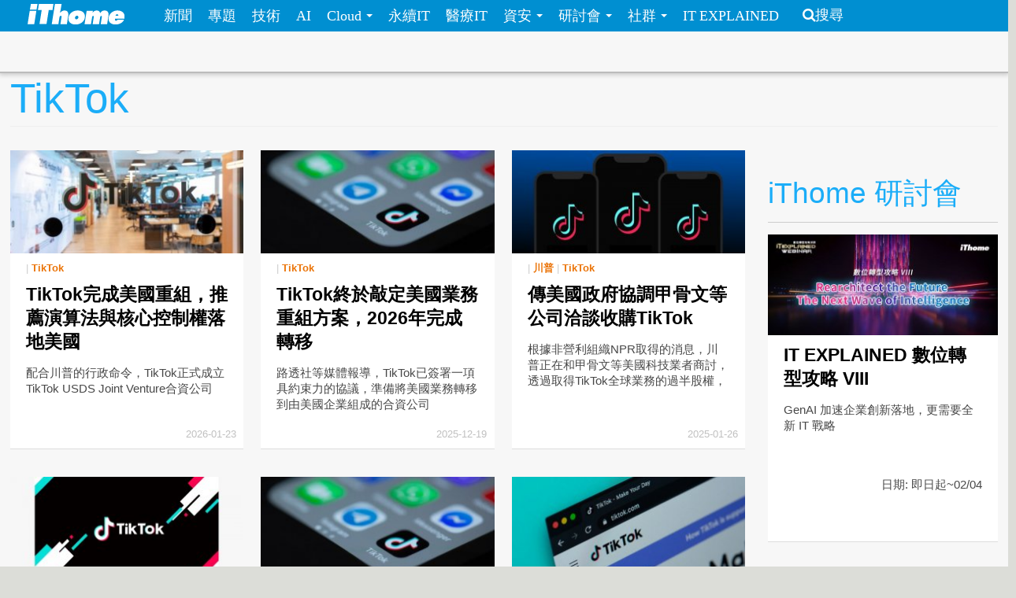

--- FILE ---
content_type: text/html; charset=utf-8
request_url: https://www.ithome.com.tw/tags/tiktok
body_size: 8800
content:
<!DOCTYPE html>
<html lang="zh-hant" dir="ltr">
<head>
<!-- Google tag (gtag.js) -->
<script async src="https://www.googletagmanager.com/gtag/js?id=G-SSQ6P48S5K"></script>
<script>
  window.dataLayer = window.dataLayer || [];
  function gtag(){dataLayer.push(arguments);}
  gtag('js', new Date());

  gtag('config', 'G-SSQ6P48S5K');
</script>

  <meta charset="utf-8">
  <meta name="viewport" content="width=device-width, initial-scale=1">
  <meta http-equiv="Content-Type" content="text/html; charset=utf-8" />
<meta http-equiv="x-dns-prefetch-control" content="on" />
<link rel="dns-prefetch" href="//s4.itho.me" />
<link rel="dns-prefetch" href="//" />
<!--[if IE 9]>
<link rel="prefetch" href="//s4.itho.me" />
<link rel="prefetch" href="//" />
<![endif]-->
<link rel="alternate" type="application/rss+xml" title="TikTok" href="https://www.ithome.com.tw/taxonomy/term/18742/all/feed" />
<link rel="shortcut icon" href="https://www.ithome.com.tw/favicon.ico" type="image/vnd.microsoft.icon" />
<link rel="canonical" href="https://www.ithome.com.tw/tags/tiktok" />
<meta property="og:site_name" content="iThome" />
<meta property="og:type" content="article" />
<meta property="og:url" content="https://www.ithome.com.tw/tags/tiktok" />
<meta property="og:title" content="TikTok" />
<meta name="twitter:title" content="TikTok" />
<meta name="dcterms.title" content="TikTok" />
  <title>TikTok | iThome</title>
  <link type="text/css" rel="stylesheet" href="https://www.ithome.com.tw/sites/default/files/cdn/css/https/css_flilQulsp_Q6W1nu8SbQQvqQyTGiJZnEEP9IfGuEJng.css" media="all" />
<link type="text/css" rel="stylesheet" href="https://www.ithome.com.tw/sites/default/files/cdn/css/https/css_DyKGQQ1ZooWJGZ-VHtjSC6JOIbxxbEHPZMULRR2aAqY.css" media="all" />
<link type="text/css" rel="stylesheet" href="https://www.ithome.com.tw/sites/default/files/cdn/css/https/css_BfEJocc5s_RceRgm8h0kGb3xbCIE-Fia7braj1oZh2Q.css" media="all" />
<link type="text/css" rel="stylesheet" href="https://www.ithome.com.tw/sites/default/files/cdn/css/https/css_SogHBPEYROCQ-MYlzb0zaAyqRfX26rYmjK78goq-YkE.css" media="all" />
<link type="text/css" rel="stylesheet" href="https://www.ithome.com.tw/sites/default/files/cdn/css/https/css_aYIN3mq1DmLT6Di-4-Gd2Se05n7P-awcXq0wcXZEGrI.css" media="all" />
<link type="text/css" rel="stylesheet" href="//www.ithome.com.tw/sites/all/themes/ithomeStyle/css/font-awesome/css/font-awesome.min.css" media="all" />
  <!-- HTML5 element support for IE6-8 -->
  <!--[if lt IE 9]>
    <script src="//html5shiv.googlecode.com/svn/trunk/html5.js"></script>
  <![endif]-->
  <script src="//ajax.googleapis.com/ajax/libs/jquery/1.7.2/jquery.min.js"></script>
<script>window.jQuery || document.write("<script src='/sites/all/modules/jquery_update/replace/jquery/1.7/jquery.min.js'>\x3C/script>")</script>
<script src="https://www.ithome.com.tw/sites/default/files/js/js_Hfha9RCTNm8mqMDLXriIsKGMaghzs4ZaqJPLj2esi7s.js"></script>
<script src="https://www.ithome.com.tw/sites/default/files/js/js_wLX2SIMnQ4ejGb11IHeDbZH2epX51LQPGgZCWanPeHk.js"></script>
<script src="https://www.ithome.com.tw/sites/default/files/js/js_yfF6JyCAP90rfOIqxIikFO4o_6C07rlQcJYLALL18eQ.js"></script>
<script src="https://www.ithome.com.tw/sites/default/files/js/js_PpWj1_0vz25Pp3KJwGcWwKOJWJfOoPE7svepJH4xqZA.js"></script>
<script>(function($) { $(document).bind("ready", function() { State.init(".ithome.com.tw", "/", "_352ada6d1e201e578ecf132be4214bfc326a7294", 1); }); })(jQuery);</script>
<script src="https://www.ithome.com.tw/sites/default/files/js/js_q15x_O-9imkRmTs1RyvjELo4uxbnh8J6CSO5egfMvq4.js"></script>
<script>jQuery.extend(Drupal.settings, {"basePath":"\/","pathPrefix":"","setHasJsCookie":0,"ajaxPageState":{"theme":"ithomeStyle","theme_token":"v5CSVyQDedAtik38Et0COwFt06LZrgSZF5qRtfe_AaE","js":{"\/\/ajax.googleapis.com\/ajax\/libs\/jquery\/1.7.2\/jquery.min.js":1,"0":1,"misc\/jquery-extend-3.4.0.js":1,"misc\/jquery-html-prefilter-3.5.0-backport.js":1,"misc\/jquery.once.js":1,"misc\/drupal.js":1,"sites\/all\/libraries\/prettify\/prettify.js":1,"sites\/all\/libraries\/prettify\/lang-css.js":1,"sites\/all\/libraries\/prettify\/lang-sql.js":1,"sites\/all\/libraries\/prettify\/lang-wiki.js":1,"sites\/all\/libraries\/prettify\/lang-yaml.js":1,"sites\/all\/modules\/jquery_update\/replace\/ui\/external\/jquery.cookie.js":1,"sites\/all\/modules\/state\/js\/state.min.js":1,"public:\/\/languages\/zh-hant_EynS4tarGHEmr5eaBV3EzbgWhvNJW-hDCo2uqR3SWPQ.js":1,"sites\/all\/modules\/colorbox\/js\/colorbox.js":1,"sites\/all\/modules\/colorbox\/styles\/default\/colorbox_style.js":1,"sites\/all\/modules\/prettify\/prettify.loader.js":1,"1":1,"sites\/all\/themes\/ithomeStyle\/js\/jquery.featureList.js":1,"sites\/all\/themes\/ithomeStyle\/js\/main.js":1,"sites\/all\/themes\/ithomeStyle\/bootstrap\/js\/bootstrap-affix.js":1,"sites\/all\/themes\/ithomeStyle\/bootstrap\/js\/bootstrap-alert.js":1,"sites\/all\/themes\/ithomeStyle\/bootstrap\/js\/bootstrap-button.js":1,"sites\/all\/themes\/ithomeStyle\/bootstrap\/js\/bootstrap-carousel.js":1,"sites\/all\/themes\/ithomeStyle\/bootstrap\/js\/bootstrap-collapse.js":1,"sites\/all\/themes\/ithomeStyle\/bootstrap\/js\/bootstrap-dropdown.js":1,"sites\/all\/themes\/ithomeStyle\/bootstrap\/js\/bootstrap-modal.js":1,"sites\/all\/themes\/ithomeStyle\/bootstrap\/js\/bootstrap-tooltip.js":1,"sites\/all\/themes\/ithomeStyle\/bootstrap\/js\/bootstrap-popover.js":1,"sites\/all\/themes\/ithomeStyle\/bootstrap\/js\/bootstrap-scrollspy.js":1,"sites\/all\/themes\/ithomeStyle\/bootstrap\/js\/bootstrap-transition.js":1,"sites\/all\/themes\/ithomeStyle\/bootstrap\/js\/bootstrap-typeahead.js":1},"css":{"modules\/system\/system.base.css":1,"sites\/all\/modules\/date\/date_api\/date.css":1,"sites\/all\/modules\/date\/date_popup\/themes\/datepicker.1.7.css":1,"sites\/all\/modules\/date\/date_repeat_field\/date_repeat_field.css":1,"modules\/field\/theme\/field.css":1,"sites\/all\/modules\/youtube\/css\/youtube.css":1,"sites\/all\/modules\/views\/css\/views.css":1,"sites\/all\/modules\/ckeditor\/ckeditor.css":1,"sites\/all\/modules\/colorbox\/styles\/default\/colorbox_style.css":1,"sites\/all\/modules\/ctools\/css\/ctools.css":1,"sites\/all\/modules\/panels\/css\/panels.css":1,"sites\/all\/modules\/panels\/plugins\/layouts\/twocol_stacked\/twocol_stacked.css":1,"sites\/all\/themes\/ithomeStyle\/css\/style.css":1,"sites\/all\/modules\/prettify\/styles\/naspinski.css":1}},"colorbox":{"opacity":"0.85","current":"{current} of {total}","previous":"\u00ab Prev","next":"Next \u00bb","close":"Close","maxWidth":"98%","maxHeight":"98%","fixed":true,"mobiledetect":true,"mobiledevicewidth":"480px"},"jcarousel":{"ajaxPath":"\/jcarousel\/ajax\/views"},"prettify":{"linenums":true,"match":".content","nocode":"no-code","custom":[],"markup":{"code":true,"pre":true,"precode":false}}});</script>

</head>
<body class="html not-front not-logged-in one-sidebar sidebar-second page-taxonomy page-taxonomy-term page-taxonomy-term- page-taxonomy-term-18742" >
<div id="fb-root"></div>
<script async defer crossorigin="anonymous" src="https://connect.facebook.net/zh_TW/sdk.js#xfbml=1&version=v19.0&appId=1109758547106331" nonce="Ntz1BjMD"></script>
  <div id="skip-link">
    <a href="#main-content" class="element-invisible element-focusable">移至主內容</a>
  </div>
    <header id="navbar" role="banner" class="navbar navbar-fixed-top">
  <div class="navbar-inner">
    <div class="container-fluid">
      <!-- .btn-navbar is used as the toggle for collapsed navbar content -->
      <a class="btn btn-navbar" data-toggle="collapse" data-target=".nav-collapse">
        <span class="icon-bar"></span>
        <span class="icon-bar"></span>
        <span class="icon-bar"></span>
      </a>

              <a class="logo pull-left" href="/" title="首頁">
          <img src="https://s4.itho.me/sites/default/files/ithome_logo_0.png" alt="首頁" />
        </a>
      
      
              <div class="nav-collapse collapse">
          <nav role="navigation">
                          <ul class="menu nav"><li class="first leaf"><a href="/news">新聞</a></li>
<li class="leaf"><a href="/feature">專題</a></li>
<li class="leaf"><a href="/tech">技術</a></li>
<li class="leaf"><a href="/big-data">AI</a></li>
<li class="expanded dropdown"><a href="/cloud" class="dropdown-toggle" data-toggle="dropdown" data-target="#">Cloud <span class="caret"></span></a><ul class="dropdown-menu"><li class="first leaf"><a href="https://www.ithome.com.tw/cloud">新聞</a></li>
<li class="last leaf"><a href="https://cloudsummit.ithome.com.tw/">臺灣雲端大會</a></li>
</ul></li>
<li class="leaf"><a href="/sustainableit">永續IT</a></li>
<li class="leaf"><a href="/healthit">醫療IT</a></li>
<li class="expanded dropdown"><a href="/security" class="dropdown-toggle" data-toggle="dropdown" data-target="#">資安 <span class="caret"></span></a><ul class="dropdown-menu"><li class="first leaf"><a href="https://www.ithome.com.tw/security">新聞</a></li>
<li class="last leaf"><a href="https://cyber.ithome.com.tw/?utm_source=ithome-online&amp;utm_medium=navbar&amp;utm_campaign=navbar" target="_blank">臺灣資安大會</a></li>
</ul></li>
<li class="expanded dropdown"><a href="/seminar" class="dropdown-toggle" data-toggle="dropdown" data-target="#">研討會 <span class="caret"></span></a><ul class="dropdown-menu"><li class="first leaf"><a href="/seminar">研討會訊息</a></li>
<li class="last leaf"><a href="/cfp">議程／講師徵求</a></li>
</ul></li>
<li class="expanded dropdown"><a class="dropdown-toggle nolink" data-toggle="dropdown" data-target="#">社群 <span class="caret"></span></a><ul class="dropdown-menu"><li class="first last leaf"><a href="http://ithelp.ithome.com.tw" title="IT人的知識交流平臺">iT邦幫忙</a></li>
</ul></li>
<li class="last leaf"><a href="https://webinar.ithome.com.tw/">IT EXPLAINED</a></li>
</ul>                                      <ul class="menu nav pull-right"><li class="first last leaf"><a href="/search" class="icon-search">搜尋</a></li>
</ul>                                  </nav>
        </div>
          </div>
  </div>
</header>
<div id="skybanner" style="background-color: #122239;text-align: center">
  <script src="https://itadapi.ithome.com.tw/ads/serve?type=B5&channel=ithome_index"></script>
</div>

<header id="headerbar" role="banner" class="hidden-phone">
  <div class="headerbar-wrap">
        <div class="region region-before-header">
    <section id="block-block-3" class="block block-block hidden-phone clearfix">

      
  <style>
#div_cube3d_pic { width: 100% !important}
#div_cube3d_exp {left:0 !important; position: relative !important; margin: 0 auto}
#headerbar .container-fluid {max-width: 1350px !important}
  </style>
<div id="mkt-on-top">
  <div class="mkt-720">  
<script src="https://itadapi.ithome.com.tw/ads/serve?type=B1&channel=ithome_index"></script>

  </div>

</div>

<div class="container">
    <div class="mkt-text-top">
     <div class="text-item">
      <script src="https://itadapi.ithome.com.tw/ads/serve?type=T2&channel=ithome_index"></script>
     </div>
     <div class="text-item">
       <script src="https://itadapi.ithome.com.tw/ads/serve?type=T3&channel=ithome_index"></script>
     </div>
     <div class="text-item">
        <script src="https://itadapi.ithome.com.tw/ads/serve?type=T4&channel=ithome_index"></script>
     </div>
   </div>
   <br style="clear:both"> 
</div>
</div></section> <!-- /.block -->
  </div>
    </div>
</header>


<div class="main-container container-fluid">

  
  <header role="banner" id="page-header">
    
    
                  <h1 class="page-header">TikTok</h1>
        <div class="content-summary"> </div>
            </header> <!-- /#header -->

  <div class="row-fluid">
      
    
      
    <section class="main-content span9">  
                                                                      
<div class="view view-taxonomy-term view-id-taxonomy_term view-display-id-page view-dom-id-f5e305e223478680fc47ca3fd98d381d">
        
  
  
      <div class="view-content">
      

  <div class="views-row views-row-1 span4 channel-item no-margin-left">

      
  <div class="views-field views-field-created">        <span class="field-content"><div class="item">
  <p class="photo"> <a href="/news/173549"><img src="https://s4.itho.me/sites/default/files/styles/picture_size_small/public/field/image/0302-tiktokguan_fang_zhao_-9601_111.jpg?itok=E-cdI2OA" width="300" height="132" alt="" /></a></p>
  <p class="category">  | <a href="/tags/tiktok" class="active">TikTok</a>   </p>
  <p class="title"><a href="/news/173549">TikTok完成美國重組，推薦演算法與核心控制權落地美國</a> </p>
  <div class="summary"><p>配合川普的行政命令，TikTok正式成立TikTok USDS Joint Venture合資公司</p>
 </div>
  <p class="post-at">2026-01-23 </p>
</div></span>  </div>

  </div>
  <div class="views-row views-row-2 span4 channel-item">

      
  <div class="views-field views-field-created">        <span class="field-content"><div class="item">
  <p class="photo"> <a href="/news/172913"><img src="https://s4.itho.me/sites/default/files/styles/picture_size_small/public/field/image/0307-tiktok-photo_by_solen_feyissa_on_unsplash-9601_0.jpg?itok=hO17gaRR" width="300" height="132" alt="" title="圖片來源&lt;a href=&quot;https://unsplash.com/@solenfeyissa?utm_content=creditCopyText&amp;utm_medium=referral&amp;utm_source=unsplash&quot;&gt;Solen Feyissa&lt;/a&gt; on &lt;a href=&quot;https://unsplash.com/photos/black-iphone-4-on-black-textile-XfnfMlNpWDo?utm_content=creditCopyText&amp;utm_medium=referral&amp;utm_source=unsplash&quot;&gt;Unsplash&lt;/a&gt;" /></a></p>
  <p class="category">  | <a href="/tags/tiktok" class="active">TikTok</a>   </p>
  <p class="title"><a href="/news/172913">TikTok終於敲定美國業務重組方案，2026年完成轉移</a> </p>
  <div class="summary"><p>路透社等媒體報導，TikTok已簽署一項具約束力的協議，準備將美國業務轉移到由美國企業組成的合資公司</p>
 </div>
  <p class="post-at">2025-12-19 </p>
</div></span>  </div>

  </div>
  <div class="views-row views-row-3 span4 channel-item">

      
  <div class="views-field views-field-created">        <span class="field-content"><div class="item">
  <p class="photo"> <a href="/news/167157"><img src="https://s4.itho.me/sites/default/files/styles/picture_size_small/public/field/image/1229-tiktok-96011.jpg?itok=vnsdFWKe" width="300" height="132" alt="" /></a></p>
  <p class="category">  | <a href="/tags/%E5%B7%9D%E6%99%AE">川普</a>  | <a href="/tags/tiktok" class="active">TikTok</a>   </p>
  <p class="title"><a href="/news/167157">傳美國政府協調甲骨文等公司洽談收購TikTok</a> </p>
  <div class="summary"><p>根據非營利組織NPR取得的消息，川普正在和甲骨文等美國科技業者商討，透過取得TikTok全球業務的過半股權，取代拜登任內通過的TikTok禁令</p>
 </div>
  <p class="post-at">2025-01-26 </p>
</div></span>  </div>

  </div>
  <div class="views-row views-row-4 span4 channel-item no-margin-left">

      
  <div class="views-field views-field-created">        <span class="field-content"><div class="item">
  <p class="photo"> <a href="/news/167108"><img src="https://s4.itho.me/sites/default/files/styles/picture_size_small/public/field/image/0122-tiktok-guan_fang_tu_pian_-960.jpg?itok=L8m20h7d" width="300" height="132" alt="" /></a></p>
  <p class="category">  | <a href="/tags/%E5%B7%9D%E6%99%AE">川普</a>  | <a href="/tags/%E8%A1%8C%E6%94%BF%E5%91%BD%E4%BB%A4">行政命令</a>  | <a href="/tags/tiktok" class="active">TikTok</a>  | <a href="/tags/%E4%B8%AD%E5%9C%8B">中國</a>  | <a href="/tags/%E5%AD%97%E7%AF%80%E8%B7%B3%E5%8B%95">字節跳動</a>   </p>
  <p class="title"><a href="/news/167108">川普簽署行政命令暫緩TikTok禁令75天</a> </p>
  <div class="summary"><p>川普暫緩執行前任政府要字節跳動將TikTok經營權出售給非中國公司的法令，額外給予TikTok 75天寬限期</p>
 </div>
  <p class="post-at">2025-01-22 </p>
</div></span>  </div>

  </div>
  <div class="views-row views-row-5 span4 channel-item">

      
  <div class="views-field views-field-created">        <span class="field-content"><div class="item">
  <p class="photo"> <a href="/news/167046"><img src="https://s4.itho.me/sites/default/files/styles/picture_size_small/public/field/image/0307-tiktok-photo_by_solen_feyissa_on_unsplash-9601.jpg?itok=U3u24kS-" width="300" height="132" alt="" title="圖片來源&lt;a href=&quot;https://unsplash.com/@solenfeyissa?utm_content=creditCopyText&amp;utm_medium=referral&amp;utm_source=unsplash&quot;&gt;Solen Feyissa&lt;/a&gt; on &lt;a href=&quot;https://unsplash.com/photos/black-iphone-4-on-black-textile-XfnfMlNpWDo?utm_content=creditCopyText&amp;utm_medium=referral&amp;utm_source=unsplash&quot;&gt;Unsplash&lt;/a&gt;" /></a></p>
  <p class="category">  | <a href="/tags/tiktok" class="active">TikTok</a>   </p>
  <p class="title"><a href="/news/167046">TikTok在美下線不到一天，川普上任前救回</a> </p>
  <div class="summary"><p>短影音應用程式TikTok因拜登政府法令而在美下線，但服務終止不到一天就獲得川普赦免</p>
 </div>
  <p class="post-at">2025-01-20 </p>
</div></span>  </div>

  </div>
  <div class="views-row views-row-6 span4 channel-item">

      
  <div class="views-field views-field-created">        <span class="field-content"><div class="item">
  <p class="photo"> <a href="/news/165895"><img src="https://s4.itho.me/sites/default/files/styles/picture_size_small/public/field/image/1107-tiktok-photo_by_solen_feyissa_on_unsplash.jpg?itok=9PpuumrL" width="300" height="132" alt="" title="Photo by &lt;a href=&quot;https://unsplash.com/@solenfeyissa?utm_content=creditCopyText&amp;utm_medium=referral&amp;utm_source=unsplash&quot;&gt;Solen Feyissa&lt;/a&gt; on &lt;a href=&quot;https://unsplash.com/photos/a-computer-screen-with-the-word-tiktok-on-it-Rd5Z0K1lS7k?utm_content=creditCopyText&amp;utm_medium=referral&amp;utm_source=unsplash&quot;&gt;Unsplash&lt;/a&gt;" /></a></p>
  <p class="category">  | <a href="/tags/tiktok" class="active">TikTok</a>  | <a href="/tags/%E5%8A%A0%E6%8B%BF%E5%A4%A7">加拿大</a>   </p>
  <p class="title"><a href="/news/165895">加拿大政府下令TikTok結束在加業務</a> </p>
  <div class="summary"><p>加拿大政府宣布基於國家安全考量，將關閉字節跳動（ByteDance）旗下短影音平臺TikTok在當地的業務</p>
 </div>
  <p class="post-at">2024-11-07 </p>
</div></span>  </div>

  </div>
  <div class="views-row views-row-7 span4 channel-item no-margin-left">

      
  <div class="views-field views-field-created">        <span class="field-content"><div class="item">
  <p class="photo"> <a href="/news/165382"><img src="https://s4.itho.me/sites/default/files/styles/picture_size_small/public/field/image/2568_-_automate_measure_and_maximize_tiktok_is_building_for_the_future_wi_-_newsroom.tiktok.com_.jpg?itok=SP0uLzjY" width="300" height="132" alt="" /></a></p>
  <p class="category">  | <a href="/tags/tiktok" class="active">TikTok</a>  | <a href="/tags/ai">AI</a>  | <a href="/tags/%E5%BB%A3%E5%91%8A">廣告</a>   </p>
  <p class="title"><a href="/news/165382">與Google、Meta打對臺，TikTok發布AI廣告工具Smart+</a> </p>
  <div class="summary"><p>TikTok推出Smart+自動化廣告解決方案，其運用人工智慧自動分析並選擇最佳受眾，廣告主只需要輸入素材、預算和目標，Smart+便會自動投放廣告給最相關用戶</p>
 </div>
  <p class="post-at">2024-10-08 </p>
</div></span>  </div>

  </div>
  <div class="views-row views-row-8 span4 channel-item">

      
  <div class="views-field views-field-created">        <span class="field-content"><div class="item">
  <p class="photo"> <a href="/news/163340"><img src="https://s4.itho.me/sites/default/files/styles/picture_size_small/public/field/image/jisyycbnjo-tiktok.png?itok=3AvJSHcA" width="300" height="132" alt="" /></a></p>
  <p class="category">  | <a href="/tags/tiktok" class="active">TikTok</a>  | <a href="/tags/%E6%8A%96%E9%9F%B3">抖音</a>  | <a href="/tags/%E9%9B%B6%E6%99%82%E5%B7%AE%E6%BC%8F%E6%B4%9E">零時差漏洞</a>   </p>
  <p class="title"><a href="/news/163340">抖音傳出企業與名人帳號遭到接管的情況，駭客藉由私訊功能的零時差漏洞得逞</a> </p>
  <div class="summary"><p>上週傳出有人利用抖音零時差漏洞挾持數家公司及名人帳號的情況，受到外界關注，抖音也證實這起漏洞攻擊事故，並表明已著手處理，但沒有透露進一步的細節</p>
 </div>
  <p class="post-at">2024-06-06 </p>
</div></span>  </div>

  </div>
  <div class="views-row views-row-9 span4 channel-item">

      
  <div class="views-field views-field-created">        <span class="field-content"><div class="item">
  <p class="photo"> <a href="/news/162803"><img src="https://s4.itho.me/sites/default/files/styles/picture_size_small/public/field/image/0302-tiktokguan_fang_zhao_-9601_11.jpg?itok=0EMJMP3V" width="300" height="132" alt="" /></a></p>
  <p class="category">  | <a href="/tags/%E5%85%A7%E5%AE%B9%E6%86%91%E8%AD%89">內容憑證</a>  | <a href="/tags/content-credentials">Content Credentials</a>  | <a href="/tags/tiktok" class="active">TikTok</a>  | <a href="/tags/aigc">AIGC</a>  | <a href="/tags/ai%E7%94%9F%E6%88%90%E5%85%A7%E5%AE%B9">AI生成內容</a>   </p>
  <p class="title"><a href="/news/162803">TikTok將開始自動辨識與標記AI生成內容</a> </p>
  <div class="summary"><p>身為C2PA聯盟成員的TikTok，開始支援C2PA推動的內容憑證技術，針對平臺上的AI生成內容建立辨識追蹤機制</p>
 </div>
  <p class="post-at">2024-05-10 </p>
</div></span>  </div>

  </div>
  <div class="views-row views-row-10 span4 channel-item no-margin-left">

      
  <div class="views-field views-field-created">        <span class="field-content"><div class="item">
  <p class="photo"> <a href="/news/162520"><img src="https://s4.itho.me/sites/default/files/styles/picture_size_small/public/field/image/0425-bytedance_tiktok-guan_fang_tu_pian_-960.jpg?itok=tRIFb09d" width="300" height="132" alt="" /></a></p>
  <p class="category">  | <a href="/tags/tiktok" class="active">TikTok</a>  | <a href="/tags/%E5%AD%97%E7%AF%80%E8%B7%B3%E5%8B%95">字節跳動</a>  | <a href="/tags/bytedance">ByteDance</a>  | <a href="/tags/%E7%BE%8E%E5%9C%8B">美國</a>   </p>
  <p class="title"><a href="/news/162520">拜登簽署法案以剝離或封鎖TikTok</a> </p>
  <div class="summary"><p>美國政府針對字節跳動（ByteDance）祭出的國安法案正式生效，要求字節跳動於270天內出售旗下熱門影音社群媒體TikTok，否則將於程式市集中封鎖TikTok</p>
 </div>
  <p class="post-at">2024-04-25 </p>
</div></span>  </div>

  </div>
  <div class="views-row views-row-11 span4 channel-item">

      
  <div class="views-field views-field-created">        <span class="field-content"><div class="item">
  <p class="photo"> <a href="/news/162453"><img src="https://s4.itho.me/sites/default/files/styles/picture_size_small/public/field/image/1001-tiktok_0.jpg?itok=Ql6ov7gM" width="300" height="132" alt="" /></a></p>
  <p class="category">  | <a href="/tags/%E6%AD%90%E7%9B%9F">歐盟</a>  | <a href="/tags/%E6%95%B8%E4%BD%8D%E6%9C%8D%E5%8B%99%E6%B3%95">數位服務法</a>  | <a href="/tags/tiktok" class="active">TikTok</a>   </p>
  <p class="title"><a href="/news/162453">歐盟針對TikTok有否違反《數位服務法》展開調查</a> </p>
  <div class="summary"><p>歐盟執委會將調查TikTok以及該平臺新推出的TikTok Lite，在保護未成年人、透明度、成癮設計與有害內容的風險管理上，是否符合《數位服務法》的規範</p>
 </div>
  <p class="post-at">2024-04-23 </p>
</div></span>  </div>

  </div>
  <div class="views-row views-row-12 span4 channel-item">

      
  <div class="views-field views-field-created">        <span class="field-content"><div class="item">
  <p class="photo"> <a href="/news/161658"><img src="https://s4.itho.me/sites/default/files/styles/picture_size_small/public/field/image/0307-tiktok-photo_by_solen_feyissa_on_unsplash-960.jpg?itok=bHJXVMRW" width="300" height="132" alt="" title="圖片來源&lt;a href=&quot;https://unsplash.com/@solenfeyissa?utm_content=creditCopyText&amp;utm_medium=referral&amp;utm_source=unsplash&quot;&gt;Solen Feyissa&lt;/a&gt; on &lt;a href=&quot;https://unsplash.com/photos/black-iphone-4-on-black-textile-XfnfMlNpWDo?utm_content=creditCopyText&amp;utm_medium=referral&amp;utm_source=unsplash&quot;&gt;Unsplash&lt;/a&gt;" /></a></p>
  <p class="category">  | <a href="/tags/tiktok" class="active">TikTok</a>  | <a href="/tags/%E5%AD%97%E7%AF%80%E8%B7%B3%E5%8B%95">字節跳動</a>  | <a href="/tags/%E7%BE%8E%E5%9C%8B">美國</a>  | <a href="/tags/%E5%9C%8B%E5%AE%B6%E5%AE%89%E5%85%A8">國家安全</a>   </p>
  <p class="title"><a href="/news/161658">美國眾議院要求TikTok切斷與字節跳動的連結</a> </p>
  <div class="summary"><p>即使2年前拜登撤銷川普對TikTok的禁令，美國眾議院如今再度重視TikTok引發的國安疑慮，提出新法案要求TikTok必須脫離母公司字節跳動才能進入美國市場</p>
 </div>
  <p class="post-at">2024-03-07 </p>
</div></span>  </div>

  </div>

<!-- tag /tags/tiktok  -->
    </div>
  
      <div class="pagination pagination-centered"><ul><li class="active first"><a href="#">1</a></li>
<li><a title="到第 2 頁" href="/tags/tiktok?page=1">2</a></li>
<li><a title="到第 3 頁" href="/tags/tiktok?page=2">3</a></li>
<li><a title="到第 4 頁" href="/tags/tiktok?page=3">4</a></li>
<li><a title="到第 5 頁" href="/tags/tiktok?page=4">5</a></li>
<li><a title="到第 6 頁" href="/tags/tiktok?page=5">6</a></li>
<li><a title="到第 7 頁" href="/tags/tiktok?page=6">7</a></li>
<li class="next last"><a title="到下一頁" href="/tags/tiktok?page=1">下一頁 ›</a></li>
</ul></div>  
  
  
  
  
</div>    </section>

          <aside class="span3 aside-right" role="complementary">
          <div class="region region-sidebar-second">
    <section id="block-block-33" class="block block-block clearfix">

      
  <script src="https://itadapi.ithome.com.tw/ads/serve?type=B8&channel=ithome_index"></script></section> <!-- /.block -->
<section id="block-block-115" class="block block-block clearfix">

      
  <br>
<div class="ad-banner-text">
  <div class="square">
               <script src="https://itadapi.ithome.com.tw/ads/serve?type=B2&channel=ithome_index"></script>
	</div>
	<div class="text">
        <script src="https://itadapi.ithome.com.tw/ads/serve?type=T1&channel=ithome_index"></script>
	</div>
</div>
</section> <!-- /.block -->
<section id="block-views-views-seminar-block-4" class="block block-views clearfix">

        <h2 class="block-title">iThome 研討會</h2>
    
  <div class="view view-views-seminar view-id-views_seminar view-display-id-block_4 seminar-block row-fluid view-dom-id-857a0ef2b784e221bf519b3019e39c59">
        
  
  
      <div class="view-content">
        <div class="channel-item">
    <div class="panel-2col-stacked clearfix panel-display" >
      <div class="panel-col-top panel-panel">
      <div class="inside">  
  <div class="views-field views-field-field-conf-date">        <div class="field-content"><div>
  <p class="photo"> <a href="https://webinar.ithome.com.tw/" target="_blank"><img src="https://s4.itho.me/sites/default/files/styles/picture_size_small/public/seminar/960x420_131.jpg?itok=6ic4hSqz" width="300" height="132" alt="" /></a></p>
  <p class="category"> </p>
  <p class="title"> <a href="https://webinar.ithome.com.tw/" target="_blank">IT EXPLAINED 數位轉型攻略 VIII</a> </p>
  <div class="summary">GenAI 加速企業創新落地，更需要全新 IT 戰略  </div>
  <p class="summary" align="right">日期: 即日起~02/04 </p>
</div></div>  </div></div>
    </div>
  
  <div class="center-wrapper">
    <div class="panel-col-first panel-panel">
      <div class="inside"></div>
    </div>
    <div class="panel-col-last panel-panel">
      <div class="inside"></div>
    </div>
  </div>

  </div>
  </div>
  <div class="channel-item">
    <div class="panel-2col-stacked clearfix panel-display" >
      <div class="panel-col-top panel-panel">
      <div class="inside">  
  <div class="views-field views-field-field-conf-date">        <div class="field-content"><div>
  <p class="photo"> <a href="https://devopsdays.tw/2026/CFP/" target="_blank"><img src="https://s4.itho.me/sites/default/files/styles/picture_size_small/public/seminar/960x420_137.jpg?itok=d_WYTjlJ" width="300" height="132" alt="" /></a></p>
  <p class="category"> </p>
  <p class="title"> <a href="https://devopsdays.tw/2026/CFP/" target="_blank">DevOpsDays Taipei 2026 即刻開放徵求講者</a> </p>
  <div class="summary">DevOpsDays 不只是一場技術研討會，更是一個讓技術知識流動、社群共好的平臺。在技術百鍊成鋼的路上，你的實踐經驗就是最珍貴的寶藏！立即報名成為講者，讓我們一起推動臺灣 DevOps 走得更遠！  </div>
  <p class="summary" align="right">日期: 投稿截止：2026 / 3 / 10 (二) </p>
</div></div>  </div></div>
    </div>
  
  <div class="center-wrapper">
    <div class="panel-col-first panel-panel">
      <div class="inside"></div>
    </div>
    <div class="panel-col-last panel-panel">
      <div class="inside"></div>
    </div>
  </div>

  </div>
  </div>
  <div class="channel-item">
    <div class="panel-2col-stacked clearfix panel-display" >
      <div class="panel-col-top panel-panel">
      <div class="inside">  
  <div class="views-field views-field-field-conf-date">        <div class="field-content"><div>
  <p class="photo"> <a href="https://event.ithome.com.tw/live/20260702/index.html" target="_blank"><img src="https://s4.itho.me/sites/default/files/styles/picture_size_small/public/seminar/960x420_141.jpg?itok=gQJIu-Wp" width="300" height="132" alt="" /></a></p>
  <p class="category"> </p>
  <p class="title"> <a href="https://event.ithome.com.tw/live/20260702/index.html" target="_blank">AI Enterprise Summit 2026 講者徵稿</a> </p>
  <div class="summary">AI Enterprise Summit 誠摯邀請來自企業第一線與 AI 研究領域的專業人士踴躍投稿，分享您讓企業級 AI「真的上線、真的被用、真的創造價值」的獨到經驗。  </div>
  <p class="summary" align="right">日期: 投稿截止 2026/2/26（四） </p>
</div></div>  </div></div>
    </div>
  
  <div class="center-wrapper">
    <div class="panel-col-first panel-panel">
      <div class="inside"></div>
    </div>
    <div class="panel-col-last panel-panel">
      <div class="inside"></div>
    </div>
  </div>

  </div>
  </div>
  <div class="channel-item">
    <div class="panel-2col-stacked clearfix panel-display" >
      <div class="panel-col-top panel-panel">
      <div class="inside">  
  <div class="views-field views-field-field-conf-date">        <div class="field-content"><div>
  <p class="photo"> <a href="https://event.ithome.com.tw/live/20260701/index.html" target="_blank"><img src="https://s4.itho.me/sites/default/files/styles/picture_size_small/public/seminar/960x420_139.jpg?itok=xBUWHT-e" width="300" height="132" alt="" /></a></p>
  <p class="category"> </p>
  <p class="title"> <a href="https://event.ithome.com.tw/live/20260701/index.html" target="_blank">2026臺灣雲端大會：誠邀專家開講</a> </p>
  <div class="summary">我們誠摯邀請您，站上舞台，分享真正改變企業與產業的技術經驗。  </div>
  <p class="summary" align="right">日期: 投稿截止 2026/2/26（四）18:00 </p>
</div></div>  </div></div>
    </div>
  
  <div class="center-wrapper">
    <div class="panel-col-first panel-panel">
      <div class="inside"></div>
    </div>
    <div class="panel-col-last panel-panel">
      <div class="inside"></div>
    </div>
  </div>

  </div>
  </div>
    </div>
  
  
  
  
      <div class="view-footer">
      <div class="watch-more"><a href="http://www.ithome.com.tw/seminar">看更多 iThome 近期研討會</a><i class="icon icon-angle-right"></i></div>    </div>
  
  
</div></section> <!-- /.block -->
  </div>
      </aside>  <!-- /#sidebar-second -->
    
  </div>
</div>

<footer class="footer">
      <div class="region region-footer">
    <section id="block-block-7" class="block block-block clearfix">

      
  <div id="mkt-on-top">
  <div class="mkt-720">  
 <script src="https://itadapi.ithome.com.tw/ads/serve?type=B1&channel=ithome_index"></script>

  </div>
</div></section> <!-- /.block -->
<section id="block-block-2" class="block block-block clearfix">

      
  <ul class="copyright inline"><li>電週文化事業版權所有、轉載必究  | Copyright &copy; iThome</li><li><a href="/aboutus/">刊登廣告</a></li><li><a href="/aboutus/">授權服務</a></li><li><a href="/aboutus/">服務信箱</a></li><li><a href="/terms">隱私權聲明與會員使用條款</a></li><li><a href="/security-policy">資訊安全政策</a></li><li><a href="/aboutus/">關於iThome</a></li><li><a href="/rss">RSS</a></li> <li><a href="/jobs">徵才</a> </li></ul>
<!--  2014.2.21 改版上線 -->

</section> <!-- /.block -->
<section id="block-block-24" class="block block-block clearfix">

      
  <!-- old ga code remove -->
</section> <!-- /.block -->
  </div>
</footer>
  </body>
</html>


--- FILE ---
content_type: application/javascript
request_url: https://www.ithome.com.tw/sites/default/files/js/js_yfF6JyCAP90rfOIqxIikFO4o_6C07rlQcJYLALL18eQ.js
body_size: 4138
content:
/* Compression: uglifyjs -c 'warnings,unused=false,keep_fnames=true,keep_fargs=true' -b 'beautify=false,max-line-len=80' */
"use strict";!function($){var State=function($){var self=this,_init,_={cookieDomain:"",
cookiePath:"/",cookieSecure:!1,cookieNamespace:"",pageRespNo:void 0,prolong:0,checkFirst:6e4,
checkInterval:0,lastCheckTime:null,sessWarnTimeout:0,sessTimeout:0,sessExpireTime:null,
sessWarnTime:null,sessCurrent:!0,sessExpired:!1,sessProlongedTime:null,activitySensed:!1,
revive:!1,formExpireTime:null,formWarnTime:null,formExpired:!1,autoRedirect:!1,redirectTarget:"",
sid:void 0,errors:[],infoCurrent:"",infoLife:6e4},_jqUiDial,_localEn,_errorHandler,_local,_o,_check,_ajax,_ajaxCompleted,_url,_redirect,_info;
_errorHandler=function(error,variable,options){var u=options,o={},t;"function"==typeof window.inspect&&inspect.tcepsni&&("function"==typeof inspect.errorHandler?(u&&("string"==(t=typeof u)?o.message=u:"object"===t&&(o=u)),
o.category="State",inspect.errorHandler(error,variable,o)):inspect.console("Please update Inspect."));
},_local=function(nm){var s;if(!(s=_o(_localEn,nm)))switch(nm){case"preExpire":s=Drupal.t("This page is about to expire!newline!newlinePlease save now, if you have made any changes.!newlineOtherwise, please !link_startreload the page!link_end.");
break;case"expired_redirect":s=Drupal.t("This page has expired!newline!newlinePlease !link_startproceed to the start page!link_end.");
break;case"expired_reload":s=Drupal.t("This page has expired!newline!newlinePlease !link_startreload the page!link_end.");
break;default:s="[LOCAL: "+nm+"]"}return s.replace(/\!newline/g,"\n")},_o=function(o,k0,k1){
var t=typeof o;return o&&("object"===t||"function"===t)&&o.hasOwnProperty(k0)?void 0===k1?o[k0]:(o=o[k0])&&("object"==(t=typeof o)||"function"===t)&&o.hasOwnProperty(k1)?o[k1]:void 0:void 0;
},_check=function(evt,action){var u,u1,d,to,act=action,ci,f;if(_.sessCurrent||_.sessExpired||_.formExpired){
if(d=_.lastCheckTime=new Date,!(_.sessCurrent=_.sid===self.cookieGet("state__sid")))return _.sessCurrent=!1,
_info("expired"),void(_.autoRedirect&&_redirect(_url(),_.infoLife));if("getTimeout"===action)2===_.prolong&&($(document.documentElement).bind("click mousemove keyup",f=function(){
_.activitySensed=!0,_.revive&&(_.revive=!1,new Date<_.formWarnTime&&_check(null,"check"));
}),$(window).scroll(f));else if("check"===action){if((u=self.cookieGet("state__ssprlngd"))&&u&&(u=u.split(","),
2===u.length&&u[1]===_.sid&&/^\d{13,14}$/.test(u[0])&&(u=parseInt(u[0],10))&&(u1=new Date(u))&&u1>_.sessProlongedTime&&(_.sessProlongedTime=u1,
_.sessExpireTime=new Date(u+_.sessTimeout),_.sessWarnTime=new Date(u+_.sessWarnTimeout))),
ci=_.checkInterval,d>=_.sessExpireTime)return _.sessExpired=!0,_info("expired"),to=setTimeout(function(){
_.sid===self.cookieGet("state__sid")&&_ajax("destroySession")},ci=Math.floor(ci/2)),
void(_.autoRedirect&&_redirect(_url(),ci+_.infoLife));if((u=_.formExpireTime)&&d>=u)return _.formExpired=!0,
_info("expired"),void(_.autoRedirect&&_redirect(_url(),_.infoLife));switch((u=_.formWarnTime)&&d>=u&&"preExpire_form"!==_.infoCurrent&&_info("preExpire_form"),
act=null,_.prolong){case 3:act="prolong";break;case 2:_.activitySensed&&(_.activitySensed=!1,
"preExpire_sess"===_.infoCurrent&&_info(),act="prolong")}if((u=_.sessProlongedTime)&&u.getTime()>d.getTime()-.8*ci&&(act="skip",
ci=Math.floor(.6*ci+(Math.random()*(.4*ci+1)+1)-1)),((u=new Date(d.getTime()+ci))>_.sessExpireTime||u>_.formExpireTime)&&(ci=Math.floor(ci/2)),
to=setTimeout(function(){_check(null,"check")},ci),!act)return void(!_.infoCurrent&&d>=_.sessWarnTime&&(_info("preExpire_sess"),
2===_.prolong&&(_.revive=!0)))}("prolong"===act||"getTimeout"===act)&&_ajax(act)}
},_ajax=function(act){$.ajax({url:Drupal.settings.basePath+"state/ajax/"+_.pageRespNo,
type:"POST",data:{action:act,arg:"destroySession"!==act?null:_.sid},dataType:"json",
cache:!1,success:function(oResp,textStatus,jqXHR){var u,d,t,st,sw,ci,to,to1;if("success"===textStatus&&"object"===$.type(oResp))if(oResp.success){
if("destroySession"===oResp.action||!_.sessCurrent||_.sessExpired)return;if(_.sid!==self.cookieGet("state__sid"))return _.sessCurrent=!1,
_info("expired"),void(_.autoRedirect&&_redirect(url(),_.infoLife));switch(t=(d=new Date).getTime(),
oResp.action){case"prolong":_.sessExpireTime=new Date(t+_.sessTimeout),_.sessWarnTime=new Date(t+_.sessWarnTimeout);
break;case"getTimeout":(st=oResp.sessionTimeout)&&(st*=1e3,(ci=_.checkInterval)>st/6&&(_.checkInterval=ci=Math.floor(st/6)),
_.sessTimeout=st-=ci,_.sessExpireTime=new Date(t+st),(sw=Math.floor(st/10))<ci&&(sw=ci),
_.sessWarnTime=new Date(t+(_.sessWarnTimeout=st-sw)),to=setTimeout(function(){_check(null,"check");
},ci),to1=setTimeout(function(){$("body").ajaxComplete(_ajaxCompleted)},1e3));break;
default:try{throw new Error("Unknown action["+oResp.action+"]")}catch(er){_errorHandler(er,null,"State._check()");
}return}_.sessProlongedTime=d,self.cookieSet("state__ssprlngd",""+t+","+_.sid)}else"no_session"===oResp.error?_.sessCurrent=!1:_errorHandler(oResp,null,"State._check()");else _.errors.push("response: "+textStatus),
_errorHandler(null,{textStatus:textStatus,response_data:oResp},"State._check()")},
error:function(jqXHR,textStatus,errorThrown){jqXHR&&403===jqXHR.status?_.sessCurrent=!1:(_.errors.push("response: "+textStatus),
_errorHandler(null,{textStatus:textStatus,errorThrown:errorThrown},"State._check()"));
}})},_ajaxCompleted=function(e,xhr,settings){var u;200===xhr.status&&"string"==typeof(u=_o(settings,"url"))&&-1===u.indexOf("/state/ajax/")&&self.sessionProlonged();
},_url=function(reload){var url,loc=window.location,v;return reload||!(url=_.redirectTarget)?loc.href.replace(/#.*$/,""):"/"===url.charAt(0)?loc.protocol+"//"+loc.hostname+((v=loc.port)?":"+v:"")+url:url;
},_redirect=function(url,delay){var to=setTimeout(function(){window.location.href=url;
},delay||20)},_info=function(type){var ms,url,a,ttl,dial,to;if(_.infoCurrent=type||"",
type&&("expired"===type?(url=_url(),ms=_.redirectTarget?"expired_redirect":"expired_reload"):(url=_url(!0),
ms="preExpire"),ms=_local(ms).replace(/\!link_start/,'<a href="'+(url||"")+'">').replace(/\!link_end/,"</a>")),
_jqUiDial){if(type&&(a=ms.split(/\n\n/),ttl=a[0].replace(/\n/g,"").replace(/\.$/,""),
a.splice(0,1),ms="<p>"+a.join("</p><p>").replace(/\n/g,"<br/>")+"</p>"),dial=document.getElementById("state_info")){
if(!type)return void $(dial).dialog("close");$(dial).dialog("option","title",ttl),
$(dial).html(ms)}else{if(!type)return;document.getElementById("state_info_container")||$(document.body).append('<div id="state_info">'+ms+"</div>"),
dial=document.getElementById("state_info"),$(dial).dialog({stack:!0,modal:!0,autoOpen:!1,
closeOnEscape:"expired"!==type,resizable:!1,position:["center","center"],title:ttl,
buttons:[{text:Drupal.t("OK"),click:"expired"!==type?function(){$(this).dialog("close");
}:function(){}}],beforeClose:function(){_.infoCurrent=""}}),$(dial.parentNode).css("position","fixed").addClass("module-state-dialog-container");
}"expired"===type&&($("a.ui-dialog-titlebar-close","div.module-state-dialog-container").unbind().hide(),
$(dial).dialog("option","buttons",[{text:Drupal.t("OK"),click:function(){_redirect(_url());
}}])),to=setTimeout(function(){$(dial).dialog("open")},5e3)}else type&&alert(ms.replace(/\!link_[a-z]+/g,""));
},this.init=function(cookieDomain,cookiePath,cookieNamespace,pageRespNo,options){
var o=options,u,v,t=(new Date).getTime(),fx;_init||(_init=!0,_.cookieDomain=cookieDomain,
_.cookiePath=cookiePath,_.cookieNamespace=cookieNamespace,_.pageRespNo=pageRespNo,
o&&"object"==typeof o&&(_.sid=_o(o,"sid"))&&(_.formExpireTime=(fx=_o(o,"formExpire"))?new Date(t+1e3*fx):null)&&(_.prolong=(u=_o(o,"prolong"))||0,
_.checkInterval=1e3*((u=_o(o,"checkInterval"))?u:300),_.formWarnTime=fx?new Date(t+900*fx):null,
_.autoRedirect=_o(o,"autoRedirect")?!0:!1,_.redirectTarget=(u=_o(o,"redirectTarget"))?u:"",
_localEn=(u=_o(o,"localEn"))?u:{},_.cookieSecure="https:"===window.location.protocol,
_jqUiDial="function"==typeof _o($,"ui","dialog"),_.prolong&&(t=setTimeout(function(){
_check(null,"getTimeout")},_.checkFirst=(u=_.checkFirst)<(v=_.checkInterval)?u:v))));
},this.cookieDefaults=function(){return{path:_.cookiePath,domain:_.cookieDomain,secure:_.cookieSecure,
namespace:_.cookieNamespace}},this.cookieSet=function(name,value,options){var u=options,v,t,le,n,o={
path:_.cookiePath,domain:_.cookieDomain,secure:_.cookieSecure};u&&((v=_o(u,"expire"))&&("date"==(t=typeof v)||"number"===t&&v>0)&&(o.expire=v),
(v=_o(u,"path"))&&"/"!==(v=$(trim(v)))&&(le=v.length)&&("/"===v.charCodeAt(le-1)&&(v=v.substr(0,le-1),
--le),"/"===o.path?"/"===v.charCodeAt(0)&&(v=v.substr(1)):"/"!==v.charCodeAt(0)&&(v="/"+v),
o.path+=v)),$.cookie(name+_.cookieNamespace,(n=value)||0===n?n:"",o)},this.cookieIncrease=function(name,increment,options){
var u=increment||1,v=$.cookie(name+_.cookieNamespace)||0,a=[u,v],i,n,t,em;try{for(i=0;2>i;i++)if(n=i?v:u)if(em=i?"cookie value":"arg increment",
"string"==(t=typeof n)){if(n.indexOf(".")>-1){if(!isFinite(a[i]=parseFloat(n)))throw new Error(em+"["+n+"] isnt float-like");
}else if(!isFinite(a[i]=parseInt(n,10)))throw new Error(em+"["+n+"] isnt integer-like");
}else if("number"!==t)throw new Error(em+"["+n+"] isnt number|string|falsy");return self.cookieSet(name,a[1]+=a[0],options),
a[1]}catch(er){em="State.cookieIncrease()",_errorHandler(er,null,em)}return!1},this.cookieGet=function(name){
return $.cookie(name+_.cookieNamespace)},this.cookieRemove=function(name,options){
var o=options||{},v;return o.expire=new Date(1),v=self.cookieGet(name),self.cookieSet(name,"",o),
v},this.alive=function(){return _.sid?!_.sessCurrent||_.sessExpired||_.formExpired?!1:_.sessCurrent=_.sid===self.cookieGet("state__sid"):void 0;
},this.pageResponseNumber=function(){return _.pageRespNo},this.sessionProlonged=function(date){
return this.alive()?(self.cookieSet("state__ssprlngd",""+(_.sessProlongedTime=date||new Date).getTime()+","+_.sid),
!0):!1},this.inspect=function(){"function"==typeof window.inspect&&inspect.tcepsni===!0&&inspect(_,"State");
},this.testCheck=function(){_.sessTimeout&&"function"==typeof window.inspect&&inspect.tcepsni===!0&&_check("check");
},this.testInfo=function(){var s,to,to1;"function"==typeof window.inspect&&inspect.tcepsni===!0&&(s=_.infoCurrent,
_info("preExpire_sess"),to=setTimeout(function(){_info("preExpire_form")},1e4),to1=setTimeout(function(){
_info("expired")},2e4),_.infoCurrent=s,delete this.testInfo)}};Drupal.State=window.State=new State($);
}(jQuery);
;
